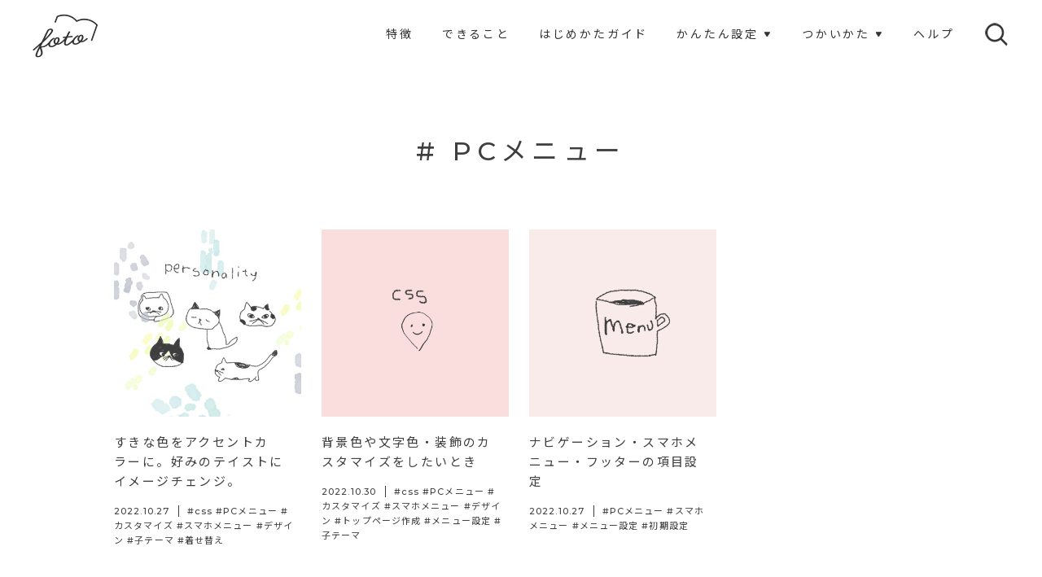

--- FILE ---
content_type: text/html; charset=UTF-8
request_url: https://foto-note.com/tag/pc-menu/
body_size: 10568
content:
<!DOCTYPE html>
<html lang="ja">
<head>
<meta charset="UTF-8">
<title>PCメニュー | WordPressテーマ「foto note」    | WordPressテーマ「foto note」</title>
<meta name="viewport" content="width=device-width,initial-scale=1.0,minimum-scale=1.0">
<meta http-equiv="X-UA-Compatible" content="IE=edge">

<!-- font -->
<link rel="preconnect" href="https://fonts.googleapis.com">
<link rel="preconnect" href="https://fonts.gstatic.com" crossorigin>
<link href="https://fonts.googleapis.com/css2?family=Montserrat:wght@500&family=Noto+Sans+JP&display=swap" rel="stylesheet"> 


<!-- common assets files -->
<link href="https://foto-note.com/wp-content/themes/foto-note/assets/css/normalize.css" rel="stylesheet">
<link href="https://foto-note.com/wp-content/themes/foto-note/assets/css/common.css?d=20260120162436" rel="stylesheet">


		<!-- All in One SEO 4.8.5 - aioseo.com -->
	<meta name="robots" content="max-image-preview:large" />
	<meta name="google-site-verification" content="YK00nMcsuOfPCmzWdWEsYaeYj1IlEcIaxXBgbDm_42k" />
	<link rel="canonical" href="https://foto-note.com/tag/pc-menu/" />
	<meta name="generator" content="All in One SEO (AIOSEO) 4.8.5" />

		<!-- Google tag (gtag.js) -->
<script async src="https://www.googletagmanager.com/gtag/js?id=G-3SWED3S9DX"></script>
<script>
  window.dataLayer = window.dataLayer || [];
  function gtag(){dataLayer.push(arguments);}
  gtag('js', new Date());

  gtag('config', 'UA-76437731-3');
  gtag('config', 'G-3SWED3S9DX');
</script>
		<script type="application/ld+json" class="aioseo-schema">
			{"@context":"https:\/\/schema.org","@graph":[{"@type":"BreadcrumbList","@id":"https:\/\/foto-note.com\/tag\/pc-menu\/#breadcrumblist","itemListElement":[{"@type":"ListItem","@id":"https:\/\/foto-note.com#listItem","position":1,"name":"\u30db\u30fc\u30e0","item":"https:\/\/foto-note.com","nextItem":{"@type":"ListItem","@id":"https:\/\/foto-note.com\/tag\/pc-menu\/#listItem","name":"PC\u30e1\u30cb\u30e5\u30fc"}},{"@type":"ListItem","@id":"https:\/\/foto-note.com\/tag\/pc-menu\/#listItem","position":2,"name":"PC\u30e1\u30cb\u30e5\u30fc","previousItem":{"@type":"ListItem","@id":"https:\/\/foto-note.com#listItem","name":"\u30db\u30fc\u30e0"}}]},{"@type":"CollectionPage","@id":"https:\/\/foto-note.com\/tag\/pc-menu\/#collectionpage","url":"https:\/\/foto-note.com\/tag\/pc-menu\/","name":"PC\u30e1\u30cb\u30e5\u30fc | WordPress\u30c6\u30fc\u30de\u300cfoto note\u300d","inLanguage":"ja","isPartOf":{"@id":"https:\/\/foto-note.com\/#website"},"breadcrumb":{"@id":"https:\/\/foto-note.com\/tag\/pc-menu\/#breadcrumblist"}},{"@type":"WebSite","@id":"https:\/\/foto-note.com\/#website","url":"https:\/\/foto-note.com\/","name":"WordPress\u30c6\u30fc\u30de\u300cfoto note\u300d","description":"\u5199\u771f\u3084\u30a4\u30e9\u30b9\u30c8\u304c\u4e3b\u5f79\u3002\u30b7\u30f3\u30d7\u30eb\u3001\u308f\u304b\u308a\u3084\u3059\u3044\u3001\u3061\u3087\u3046\u3069\u3044\u3044\u30d6\u30ed\u30b0\u306e\u30c6\u30f3\u30d7\u30ec\u30fc\u30c8\u3067\u3059\u3002","inLanguage":"ja","publisher":{"@id":"https:\/\/foto-note.com\/#person"}}]}
		</script>
		<!-- All in One SEO -->

<link rel='dns-prefetch' href='//code.jQuery.com' />
<style id='wp-img-auto-sizes-contain-inline-css' type='text/css'>
img:is([sizes=auto i],[sizes^="auto," i]){contain-intrinsic-size:3000px 1500px}
/*# sourceURL=wp-img-auto-sizes-contain-inline-css */
</style>
<style id='wp-block-library-inline-css' type='text/css'>
:root{--wp-block-synced-color:#7a00df;--wp-block-synced-color--rgb:122,0,223;--wp-bound-block-color:var(--wp-block-synced-color);--wp-editor-canvas-background:#ddd;--wp-admin-theme-color:#007cba;--wp-admin-theme-color--rgb:0,124,186;--wp-admin-theme-color-darker-10:#006ba1;--wp-admin-theme-color-darker-10--rgb:0,107,160.5;--wp-admin-theme-color-darker-20:#005a87;--wp-admin-theme-color-darker-20--rgb:0,90,135;--wp-admin-border-width-focus:2px}@media (min-resolution:192dpi){:root{--wp-admin-border-width-focus:1.5px}}.wp-element-button{cursor:pointer}:root .has-very-light-gray-background-color{background-color:#eee}:root .has-very-dark-gray-background-color{background-color:#313131}:root .has-very-light-gray-color{color:#eee}:root .has-very-dark-gray-color{color:#313131}:root .has-vivid-green-cyan-to-vivid-cyan-blue-gradient-background{background:linear-gradient(135deg,#00d084,#0693e3)}:root .has-purple-crush-gradient-background{background:linear-gradient(135deg,#34e2e4,#4721fb 50%,#ab1dfe)}:root .has-hazy-dawn-gradient-background{background:linear-gradient(135deg,#faaca8,#dad0ec)}:root .has-subdued-olive-gradient-background{background:linear-gradient(135deg,#fafae1,#67a671)}:root .has-atomic-cream-gradient-background{background:linear-gradient(135deg,#fdd79a,#004a59)}:root .has-nightshade-gradient-background{background:linear-gradient(135deg,#330968,#31cdcf)}:root .has-midnight-gradient-background{background:linear-gradient(135deg,#020381,#2874fc)}:root{--wp--preset--font-size--normal:16px;--wp--preset--font-size--huge:42px}.has-regular-font-size{font-size:1em}.has-larger-font-size{font-size:2.625em}.has-normal-font-size{font-size:var(--wp--preset--font-size--normal)}.has-huge-font-size{font-size:var(--wp--preset--font-size--huge)}.has-text-align-center{text-align:center}.has-text-align-left{text-align:left}.has-text-align-right{text-align:right}.has-fit-text{white-space:nowrap!important}#end-resizable-editor-section{display:none}.aligncenter{clear:both}.items-justified-left{justify-content:flex-start}.items-justified-center{justify-content:center}.items-justified-right{justify-content:flex-end}.items-justified-space-between{justify-content:space-between}.screen-reader-text{border:0;clip-path:inset(50%);height:1px;margin:-1px;overflow:hidden;padding:0;position:absolute;width:1px;word-wrap:normal!important}.screen-reader-text:focus{background-color:#ddd;clip-path:none;color:#444;display:block;font-size:1em;height:auto;left:5px;line-height:normal;padding:15px 23px 14px;text-decoration:none;top:5px;width:auto;z-index:100000}html :where(.has-border-color){border-style:solid}html :where([style*=border-top-color]){border-top-style:solid}html :where([style*=border-right-color]){border-right-style:solid}html :where([style*=border-bottom-color]){border-bottom-style:solid}html :where([style*=border-left-color]){border-left-style:solid}html :where([style*=border-width]){border-style:solid}html :where([style*=border-top-width]){border-top-style:solid}html :where([style*=border-right-width]){border-right-style:solid}html :where([style*=border-bottom-width]){border-bottom-style:solid}html :where([style*=border-left-width]){border-left-style:solid}html :where(img[class*=wp-image-]){height:auto;max-width:100%}:where(figure){margin:0 0 1em}html :where(.is-position-sticky){--wp-admin--admin-bar--position-offset:var(--wp-admin--admin-bar--height,0px)}@media screen and (max-width:600px){html :where(.is-position-sticky){--wp-admin--admin-bar--position-offset:0px}}

/*# sourceURL=wp-block-library-inline-css */
</style><style id='global-styles-inline-css' type='text/css'>
:root{--wp--preset--aspect-ratio--square: 1;--wp--preset--aspect-ratio--4-3: 4/3;--wp--preset--aspect-ratio--3-4: 3/4;--wp--preset--aspect-ratio--3-2: 3/2;--wp--preset--aspect-ratio--2-3: 2/3;--wp--preset--aspect-ratio--16-9: 16/9;--wp--preset--aspect-ratio--9-16: 9/16;--wp--preset--color--black: #000000;--wp--preset--color--cyan-bluish-gray: #abb8c3;--wp--preset--color--white: #ffffff;--wp--preset--color--pale-pink: #f78da7;--wp--preset--color--vivid-red: #cf2e2e;--wp--preset--color--luminous-vivid-orange: #ff6900;--wp--preset--color--luminous-vivid-amber: #fcb900;--wp--preset--color--light-green-cyan: #7bdcb5;--wp--preset--color--vivid-green-cyan: #00d084;--wp--preset--color--pale-cyan-blue: #8ed1fc;--wp--preset--color--vivid-cyan-blue: #0693e3;--wp--preset--color--vivid-purple: #9b51e0;--wp--preset--gradient--vivid-cyan-blue-to-vivid-purple: linear-gradient(135deg,rgb(6,147,227) 0%,rgb(155,81,224) 100%);--wp--preset--gradient--light-green-cyan-to-vivid-green-cyan: linear-gradient(135deg,rgb(122,220,180) 0%,rgb(0,208,130) 100%);--wp--preset--gradient--luminous-vivid-amber-to-luminous-vivid-orange: linear-gradient(135deg,rgb(252,185,0) 0%,rgb(255,105,0) 100%);--wp--preset--gradient--luminous-vivid-orange-to-vivid-red: linear-gradient(135deg,rgb(255,105,0) 0%,rgb(207,46,46) 100%);--wp--preset--gradient--very-light-gray-to-cyan-bluish-gray: linear-gradient(135deg,rgb(238,238,238) 0%,rgb(169,184,195) 100%);--wp--preset--gradient--cool-to-warm-spectrum: linear-gradient(135deg,rgb(74,234,220) 0%,rgb(151,120,209) 20%,rgb(207,42,186) 40%,rgb(238,44,130) 60%,rgb(251,105,98) 80%,rgb(254,248,76) 100%);--wp--preset--gradient--blush-light-purple: linear-gradient(135deg,rgb(255,206,236) 0%,rgb(152,150,240) 100%);--wp--preset--gradient--blush-bordeaux: linear-gradient(135deg,rgb(254,205,165) 0%,rgb(254,45,45) 50%,rgb(107,0,62) 100%);--wp--preset--gradient--luminous-dusk: linear-gradient(135deg,rgb(255,203,112) 0%,rgb(199,81,192) 50%,rgb(65,88,208) 100%);--wp--preset--gradient--pale-ocean: linear-gradient(135deg,rgb(255,245,203) 0%,rgb(182,227,212) 50%,rgb(51,167,181) 100%);--wp--preset--gradient--electric-grass: linear-gradient(135deg,rgb(202,248,128) 0%,rgb(113,206,126) 100%);--wp--preset--gradient--midnight: linear-gradient(135deg,rgb(2,3,129) 0%,rgb(40,116,252) 100%);--wp--preset--font-size--small: 13px;--wp--preset--font-size--medium: 20px;--wp--preset--font-size--large: 36px;--wp--preset--font-size--x-large: 42px;--wp--preset--spacing--20: 0.44rem;--wp--preset--spacing--30: 0.67rem;--wp--preset--spacing--40: 1rem;--wp--preset--spacing--50: 1.5rem;--wp--preset--spacing--60: 2.25rem;--wp--preset--spacing--70: 3.38rem;--wp--preset--spacing--80: 5.06rem;--wp--preset--shadow--natural: 6px 6px 9px rgba(0, 0, 0, 0.2);--wp--preset--shadow--deep: 12px 12px 50px rgba(0, 0, 0, 0.4);--wp--preset--shadow--sharp: 6px 6px 0px rgba(0, 0, 0, 0.2);--wp--preset--shadow--outlined: 6px 6px 0px -3px rgb(255, 255, 255), 6px 6px rgb(0, 0, 0);--wp--preset--shadow--crisp: 6px 6px 0px rgb(0, 0, 0);}:where(.is-layout-flex){gap: 0.5em;}:where(.is-layout-grid){gap: 0.5em;}body .is-layout-flex{display: flex;}.is-layout-flex{flex-wrap: wrap;align-items: center;}.is-layout-flex > :is(*, div){margin: 0;}body .is-layout-grid{display: grid;}.is-layout-grid > :is(*, div){margin: 0;}:where(.wp-block-columns.is-layout-flex){gap: 2em;}:where(.wp-block-columns.is-layout-grid){gap: 2em;}:where(.wp-block-post-template.is-layout-flex){gap: 1.25em;}:where(.wp-block-post-template.is-layout-grid){gap: 1.25em;}.has-black-color{color: var(--wp--preset--color--black) !important;}.has-cyan-bluish-gray-color{color: var(--wp--preset--color--cyan-bluish-gray) !important;}.has-white-color{color: var(--wp--preset--color--white) !important;}.has-pale-pink-color{color: var(--wp--preset--color--pale-pink) !important;}.has-vivid-red-color{color: var(--wp--preset--color--vivid-red) !important;}.has-luminous-vivid-orange-color{color: var(--wp--preset--color--luminous-vivid-orange) !important;}.has-luminous-vivid-amber-color{color: var(--wp--preset--color--luminous-vivid-amber) !important;}.has-light-green-cyan-color{color: var(--wp--preset--color--light-green-cyan) !important;}.has-vivid-green-cyan-color{color: var(--wp--preset--color--vivid-green-cyan) !important;}.has-pale-cyan-blue-color{color: var(--wp--preset--color--pale-cyan-blue) !important;}.has-vivid-cyan-blue-color{color: var(--wp--preset--color--vivid-cyan-blue) !important;}.has-vivid-purple-color{color: var(--wp--preset--color--vivid-purple) !important;}.has-black-background-color{background-color: var(--wp--preset--color--black) !important;}.has-cyan-bluish-gray-background-color{background-color: var(--wp--preset--color--cyan-bluish-gray) !important;}.has-white-background-color{background-color: var(--wp--preset--color--white) !important;}.has-pale-pink-background-color{background-color: var(--wp--preset--color--pale-pink) !important;}.has-vivid-red-background-color{background-color: var(--wp--preset--color--vivid-red) !important;}.has-luminous-vivid-orange-background-color{background-color: var(--wp--preset--color--luminous-vivid-orange) !important;}.has-luminous-vivid-amber-background-color{background-color: var(--wp--preset--color--luminous-vivid-amber) !important;}.has-light-green-cyan-background-color{background-color: var(--wp--preset--color--light-green-cyan) !important;}.has-vivid-green-cyan-background-color{background-color: var(--wp--preset--color--vivid-green-cyan) !important;}.has-pale-cyan-blue-background-color{background-color: var(--wp--preset--color--pale-cyan-blue) !important;}.has-vivid-cyan-blue-background-color{background-color: var(--wp--preset--color--vivid-cyan-blue) !important;}.has-vivid-purple-background-color{background-color: var(--wp--preset--color--vivid-purple) !important;}.has-black-border-color{border-color: var(--wp--preset--color--black) !important;}.has-cyan-bluish-gray-border-color{border-color: var(--wp--preset--color--cyan-bluish-gray) !important;}.has-white-border-color{border-color: var(--wp--preset--color--white) !important;}.has-pale-pink-border-color{border-color: var(--wp--preset--color--pale-pink) !important;}.has-vivid-red-border-color{border-color: var(--wp--preset--color--vivid-red) !important;}.has-luminous-vivid-orange-border-color{border-color: var(--wp--preset--color--luminous-vivid-orange) !important;}.has-luminous-vivid-amber-border-color{border-color: var(--wp--preset--color--luminous-vivid-amber) !important;}.has-light-green-cyan-border-color{border-color: var(--wp--preset--color--light-green-cyan) !important;}.has-vivid-green-cyan-border-color{border-color: var(--wp--preset--color--vivid-green-cyan) !important;}.has-pale-cyan-blue-border-color{border-color: var(--wp--preset--color--pale-cyan-blue) !important;}.has-vivid-cyan-blue-border-color{border-color: var(--wp--preset--color--vivid-cyan-blue) !important;}.has-vivid-purple-border-color{border-color: var(--wp--preset--color--vivid-purple) !important;}.has-vivid-cyan-blue-to-vivid-purple-gradient-background{background: var(--wp--preset--gradient--vivid-cyan-blue-to-vivid-purple) !important;}.has-light-green-cyan-to-vivid-green-cyan-gradient-background{background: var(--wp--preset--gradient--light-green-cyan-to-vivid-green-cyan) !important;}.has-luminous-vivid-amber-to-luminous-vivid-orange-gradient-background{background: var(--wp--preset--gradient--luminous-vivid-amber-to-luminous-vivid-orange) !important;}.has-luminous-vivid-orange-to-vivid-red-gradient-background{background: var(--wp--preset--gradient--luminous-vivid-orange-to-vivid-red) !important;}.has-very-light-gray-to-cyan-bluish-gray-gradient-background{background: var(--wp--preset--gradient--very-light-gray-to-cyan-bluish-gray) !important;}.has-cool-to-warm-spectrum-gradient-background{background: var(--wp--preset--gradient--cool-to-warm-spectrum) !important;}.has-blush-light-purple-gradient-background{background: var(--wp--preset--gradient--blush-light-purple) !important;}.has-blush-bordeaux-gradient-background{background: var(--wp--preset--gradient--blush-bordeaux) !important;}.has-luminous-dusk-gradient-background{background: var(--wp--preset--gradient--luminous-dusk) !important;}.has-pale-ocean-gradient-background{background: var(--wp--preset--gradient--pale-ocean) !important;}.has-electric-grass-gradient-background{background: var(--wp--preset--gradient--electric-grass) !important;}.has-midnight-gradient-background{background: var(--wp--preset--gradient--midnight) !important;}.has-small-font-size{font-size: var(--wp--preset--font-size--small) !important;}.has-medium-font-size{font-size: var(--wp--preset--font-size--medium) !important;}.has-large-font-size{font-size: var(--wp--preset--font-size--large) !important;}.has-x-large-font-size{font-size: var(--wp--preset--font-size--x-large) !important;}
/*# sourceURL=global-styles-inline-css */
</style>

<link rel='stylesheet' id='parent-style-css' href='https://foto-note.com/wp-content/themes/foto-note/style.css?ver=6.9' type='text/css' media='all' />
<link rel='stylesheet' id='style-css' href='https://foto-note.com/wp-content/themes/foto-note-child/style.css?ver=6.9' type='text/css' media='all' />
<link rel='stylesheet' id='fancybox-css' href='https://foto-note.com/wp-content/plugins/easy-fancybox/fancybox/1.5.4/jquery.fancybox.min.css?ver=6.9' type='text/css' media='screen' />
<link rel='stylesheet' id='hcb-style-css' href='https://foto-note.com/wp-content/plugins/highlighting-code-block/build/css/hcb--light.css?ver=2.0.1' type='text/css' media='all' />
<style id='hcb-style-inline-css' type='text/css'>
:root{--hcb--fz--base: 14px}:root{--hcb--fz--mobile: 13px}:root{--hcb--ff:Menlo, Consolas, "Hiragino Kaku Gothic ProN", "Hiragino Sans", Meiryo, sans-serif;}
/*# sourceURL=hcb-style-inline-css */
</style>
<script type="text/javascript" src="//code.jQuery.com/jQuery-3.5.1.min.js?ver=6.9" id="jQuery_cdn-js"></script>
<script type="text/javascript" src="https://foto-note.com/wp-includes/js/jquery/jquery.min.js?ver=3.7.1" id="jquery-core-js"></script>
<script type="text/javascript" src="https://foto-note.com/wp-includes/js/jquery/jquery-migrate.min.js?ver=3.4.1" id="jquery-migrate-js"></script>
<link rel="https://api.w.org/" href="https://foto-note.com/wp-json/" /><link rel="alternate" title="JSON" type="application/json" href="https://foto-note.com/wp-json/wp/v2/tags/22" /><link rel="icon" href="https://foto-note.com/wp-content/uploads/2022/11/cropped-logo-white-32x32.jpg" sizes="32x32" />
<link rel="icon" href="https://foto-note.com/wp-content/uploads/2022/11/cropped-logo-white-192x192.jpg" sizes="192x192" />
<link rel="apple-touch-icon" href="https://foto-note.com/wp-content/uploads/2022/11/cropped-logo-white-180x180.jpg" />
<meta name="msapplication-TileImage" content="https://foto-note.com/wp-content/uploads/2022/11/cropped-logo-white-270x270.jpg" />
</head>
<body id="pagetop" class="unit_color">
<!-- LOADING ANIMATION -->
<div id="is-loading">
	<div id="loading">
		 
				<img src="https://foto-note.com/wp-content/themes/foto-note/assets/img/common/loading.png" alt="loading" />
			</div>
</div>
<!-- HEADER -->
<header>
    <!-- PC HEADER -->
    <div class="global-pc-header header-pc">

        <!-- PC LOGO -->
        <div class="global-pc-header_logo">
            <h1>
             
             
            <a href="https://foto-note.com">
            <img src="https://foto-note.com/wp-content/uploads/2022/11/logo-fotonote-header-2.png" alt="WordPressテーマ「foto note」" height="60"></a>

                        </h1>
        </div>

        <!-- PC NAVI -->
        <div class="global-pc-header_nav">
            <nav>
            <div class="menu-pc-header-container"><ul id="menu-pc-header" class="menu"><li id="menu-item-412" class="menu-item menu-item-type-post_type menu-item-object-page menu-item-412"><a href="https://foto-note.com/about-foto-note/">特徴</a></li>
<li id="menu-item-411" class="menu-item menu-item-type-post_type menu-item-object-page menu-item-411"><a href="https://foto-note.com/function/">できること</a></li>
<li id="menu-item-1473" class="menu-item menu-item-type-post_type menu-item-object-page menu-item-1473"><a href="https://foto-note.com/setup-guide/">はじめかたガイド</a></li>
<li id="menu-item-296" class="menu-item menu-item-type-custom menu-item-object-custom menu-item-has-children menu-item-296"><a>かんたん設定</a>
<ul class="sub-menu">
	<li id="menu-item-312" class="menu-item menu-item-type-taxonomy menu-item-object-category menu-item-312"><a href="https://foto-note.com/category/setting-method/">View All</a></li>
	<li id="menu-item-298" class="menu-item menu-item-type-taxonomy menu-item-object-category menu-item-298"><a href="https://foto-note.com/category/setting-method/basic-setting/">基本設定</a></li>
	<li id="menu-item-297" class="menu-item menu-item-type-taxonomy menu-item-object-category menu-item-297"><a href="https://foto-note.com/category/setting-method/customization/">カスタマイズ</a></li>
	<li id="menu-item-2307" class="menu-item menu-item-type-post_type menu-item-object-page menu-item-2307"><a href="https://foto-note.com/theme-dress-up/">着せ替えcollection</a></li>
</ul>
</li>
<li id="menu-item-293" class="menu-item menu-item-type-custom menu-item-object-custom menu-item-has-children menu-item-293"><a>つかいかた</a>
<ul class="sub-menu">
	<li id="menu-item-313" class="menu-item menu-item-type-taxonomy menu-item-object-category menu-item-313"><a href="https://foto-note.com/category/operation/">View All</a></li>
	<li id="menu-item-295" class="menu-item menu-item-type-taxonomy menu-item-object-category menu-item-295"><a href="https://foto-note.com/category/operation/layout/">ページテンプレート</a></li>
	<li id="menu-item-294" class="menu-item menu-item-type-taxonomy menu-item-object-category menu-item-294"><a href="https://foto-note.com/category/operation/generate-page/">ページ作成</a></li>
	<li id="menu-item-632" class="menu-item menu-item-type-taxonomy menu-item-object-category menu-item-632"><a href="https://foto-note.com/category/operation/tips/">TIPS</a></li>
</ul>
</li>
<li id="menu-item-576" class="menu-item menu-item-type-taxonomy menu-item-object-category menu-item-576"><a href="https://foto-note.com/category/help/">ヘルプ</a></li>
</ul></div>            </nav>
        </div>
        <!-- // PC NAVI -->

        <!-- PC SERACH BUTTON -->
		<div class="global-pc-header_search-button" id="search-toggle"></div>
        <!-- // PC SERACH BUTTON -->

        <!-- PC SEARCH CONTENTS -->
        <div class="global-pc-header_search search-toggle-list">
            <div class="global-pc-header_search-content unit_pc-search-menu">
                <div class="global-pc-header_search-content_inner global-pc-header_search-tags unit_hashtag">
                    <h3 class="global-pc-header_search-title unit_pc-search-menu_title">SEARCH</h3>
                    <div class="search-keyword">
                        <form method="get" action="https://foto-note.com">
                            <input type="text" name="s" id="s" class="search-keyword_input-area" placeholder="キーワードで検索">
                            <button type="submit" class="search-keyword_submit">
                                <img src="https://foto-note.com/wp-content/themes/foto-note/assets/img/common/pc-search-open.png" alt="">
                            </button>
                        </form>
                    </div>
                    <h3 class="global-pc-header_search-title unit_pc-search-menu_title">TAGS</h3>
                    <ul>
                    <li><a href="https://foto-note.com/tag/css/"> #css</a></li><li><a href="https://foto-note.com/tag/ogp-image/"> #OGP画像</a></li><li><a href="https://foto-note.com/tag/pc-menu/"> #PCメニュー</a></li><li><a href="https://foto-note.com/tag/seo/"> #SEO対策</a></li><li><a href="https://foto-note.com/tag/webtips/"> #webtips</a></li><li><a href="https://foto-note.com/tag/wp/"> #WordPress</a></li><li><a href="https://foto-note.com/tag/youtube/"> #YouTube</a></li><li><a href="https://foto-note.com/tag/eye-catch-image/"> #アイキャッチ画像</a></li><li><a href="https://foto-note.com/tag/widjet/"> #ウィジェット</a></li><li><a href="https://foto-note.com/tag/web-site-customization/"> #カスタマイズ</a></li><li><a href="https://foto-note.com/tag/components/"> #コンポーネント集</a></li><li><a href="https://foto-note.com/tag/side-bar/"> #サイドバー</a></li><li><a href="https://foto-note.com/tag/thumb-img/"> #サムネイル</a></li><li><a href="https://foto-note.com/tag/code-sample/"> #サンプルコード</a></li><li><a href="https://foto-note.com/tag/sp-menu/"> #スマホメニュー</a></li><li><a href="https://foto-note.com/tag/security-of-website/"> #セキュリティ</a></li><li><a href="https://foto-note.com/tag/web-design/"> #デザイン</a></li><li><a href="https://foto-note.com/tag/generate-top-page/"> #トップページ作成</a></li><li><a href="https://foto-note.com/tag/%e3%83%90%e3%83%83%e3%82%af%e3%82%a2%e3%83%83%e3%83%97/"> #バックアップ</a></li><li><a href="https://foto-note.com/tag/wp-plugin/"> #プラグイン</a></li><li><a href="https://foto-note.com/tag/page-layout/"> #ページレイアウト</a></li><li><a href="https://foto-note.com/tag/page-create/"> #ページ作成</a></li><li><a href="https://foto-note.com/tag/index-mainvisual/"> #メインビジュアル</a></li><li><a href="https://foto-note.com/tag/navigation-setting/"> #メニュー設定</a></li><li><a href="https://foto-note.com/tag/responsive/"> #レスポンシブ</a></li><li><a href="https://foto-note.com/tag/loading-image/"> #ローディングアニメーション</a></li><li><a href="https://foto-note.com/tag/photography/"> #写真</a></li><li><a href="https://foto-note.com/tag/foto-note-setup/"> #初期設定</a></li><li><a href="https://foto-note.com/tag/develop-diary/"> #制作日記</a></li><li><a href="https://foto-note.com/tag/video-embed/"> #動画埋め込み</a></li><li><a href="https://foto-note.com/tag/helpme/"> #困ったとき</a></li><li><a href="https://foto-note.com/tag/child-theme/"> #子テーマ</a></li><li><a href="https://foto-note.com/tag/mediaquery/"> #画像切り替え</a></li><li><a href="https://foto-note.com/tag/dressing-up/"> #着せ替え</a></li><li><a href="https://foto-note.com/tag/control-panel/"> #管理画面</a></li><li><a href="https://foto-note.com/tag/page-speed/"> #表示速度改善</a></li><li><a href="https://foto-note.com/tag/write-an-article/"> #記事を書くとき</a></li><li><a href="https://foto-note.com/tag/sell-articles/"> #記事販売</a></li>                    </ul>
                </div>
            </div>
        </div>
        <!-- // PC SEARCH CONTENTS -->

    </div>
    <!-- // PC HEADER -->
    
    <!-- SP HEADER -->
    <div class="global-sp-header header-sp">
		<div class="global-sp-header_logo">
             
             
            <a href="https://foto-note.com">
            <img src="https://foto-note.com/wp-content/uploads/2022/11/logo-fotonote-header-2.png" alt="WordPressテーマ「foto note」" height="60"></a>

            		</div>
		<!-- SP MENU BUTTON -->
		<div class="global-sp-header_button">
			<a class="menu-trigger" href="javascript:void(0)">
				<span></span>
				<span></span>
				<span></span>
			</a>
		</div>
		<!-- // SP MENU BUTTON -->
        <!-- SP MENU NAVI -->
		<nav class="global-sp-header_nav unit_sp-menu">
			<ul class="list">
                <div class="menu-sp-header-container"><ul id="menu-sp-header" class="menu"><li id="menu-item-1299" class="menu-item menu-item-type-custom menu-item-object-custom menu-item-home menu-item-1299"><a href="https://foto-note.com/">home</a></li>
<li id="menu-item-410" class="menu-item menu-item-type-post_type menu-item-object-page menu-item-410"><a href="https://foto-note.com/about-foto-note/">foto note の特徴</a></li>
<li id="menu-item-409" class="menu-item menu-item-type-post_type menu-item-object-page menu-item-409"><a href="https://foto-note.com/function/">できること</a></li>
<li id="menu-item-1474" class="menu-item menu-item-type-post_type menu-item-object-page menu-item-1474"><a href="https://foto-note.com/setup-guide/">はじめかたガイド</a></li>
<li id="menu-item-2306" class="menu-item menu-item-type-post_type menu-item-object-page menu-item-2306"><a href="https://foto-note.com/theme-dress-up/">着せ替えcollection</a></li>
<li id="menu-item-308" class="menu-item menu-item-type-custom menu-item-object-custom menu-item-has-children menu-item-308"><a>かんたん設定</a>
<ul class="sub-menu">
	<li id="menu-item-311" class="menu-item menu-item-type-taxonomy menu-item-object-category menu-item-311"><a href="https://foto-note.com/category/setting-method/">View All</a></li>
	<li id="menu-item-304" class="menu-item menu-item-type-taxonomy menu-item-object-category menu-item-304"><a href="https://foto-note.com/category/setting-method/basic-setting/">基本設定</a></li>
	<li id="menu-item-303" class="menu-item menu-item-type-taxonomy menu-item-object-category menu-item-303"><a href="https://foto-note.com/category/setting-method/customization/">カスタマイズ</a></li>
</ul>
</li>
<li id="menu-item-309" class="menu-item menu-item-type-custom menu-item-object-custom menu-item-has-children menu-item-309"><a>つかいかた</a>
<ul class="sub-menu">
	<li id="menu-item-310" class="menu-item menu-item-type-taxonomy menu-item-object-category menu-item-310"><a href="https://foto-note.com/category/operation/">View All</a></li>
	<li id="menu-item-306" class="menu-item menu-item-type-taxonomy menu-item-object-category menu-item-306"><a href="https://foto-note.com/category/operation/layout/">ページテンプレート</a></li>
	<li id="menu-item-305" class="menu-item menu-item-type-taxonomy menu-item-object-category menu-item-305"><a href="https://foto-note.com/category/operation/generate-page/">ページ作成</a></li>
	<li id="menu-item-633" class="menu-item menu-item-type-taxonomy menu-item-object-category menu-item-633"><a href="https://foto-note.com/category/operation/tips/">TIPS</a></li>
	<li id="menu-item-577" class="menu-item menu-item-type-taxonomy menu-item-object-category menu-item-577"><a href="https://foto-note.com/category/help/">ヘルプ</a></li>
</ul>
</li>
</ul></div>                <li class="item sp-search-area">
                    <div class="search-keyword">
                        <form method="get" action="https://foto-note.com">
                            <input type="text" name="s" id="s" class="search-keyword_input-area" placeholder="キーワードで検索">
                            <button type="submit" class="search-keyword_submit">
                                <img src="https://foto-note.com/wp-content/themes/foto-note/assets/img/common/pc-search-open.png" alt="">
                            </button>
                        </form>
                    </div>
                </li>
                <li class="item sp-tag-area"><a>TAGS</a>
                    <div class="sp-tag-lists unit_hashtag-sp">                
                        <a class="sp-tag-list" href="https://foto-note.com/tag/css/"># css</a><a class="sp-tag-list" href="https://foto-note.com/tag/ogp-image/"># OGP画像</a><a class="sp-tag-list" href="https://foto-note.com/tag/pc-menu/"># PCメニュー</a><a class="sp-tag-list" href="https://foto-note.com/tag/seo/"># SEO対策</a><a class="sp-tag-list" href="https://foto-note.com/tag/webtips/"># webtips</a><a class="sp-tag-list" href="https://foto-note.com/tag/wp/"># WordPress</a><a class="sp-tag-list" href="https://foto-note.com/tag/youtube/"># YouTube</a><a class="sp-tag-list" href="https://foto-note.com/tag/eye-catch-image/"># アイキャッチ画像</a><a class="sp-tag-list" href="https://foto-note.com/tag/widjet/"># ウィジェット</a><a class="sp-tag-list" href="https://foto-note.com/tag/web-site-customization/"># カスタマイズ</a><a class="sp-tag-list" href="https://foto-note.com/tag/components/"># コンポーネント集</a><a class="sp-tag-list" href="https://foto-note.com/tag/side-bar/"># サイドバー</a><a class="sp-tag-list" href="https://foto-note.com/tag/thumb-img/"># サムネイル</a><a class="sp-tag-list" href="https://foto-note.com/tag/code-sample/"># サンプルコード</a><a class="sp-tag-list" href="https://foto-note.com/tag/sp-menu/"># スマホメニュー</a><a class="sp-tag-list" href="https://foto-note.com/tag/security-of-website/"># セキュリティ</a><a class="sp-tag-list" href="https://foto-note.com/tag/web-design/"># デザイン</a><a class="sp-tag-list" href="https://foto-note.com/tag/generate-top-page/"># トップページ作成</a><a class="sp-tag-list" href="https://foto-note.com/tag/%e3%83%90%e3%83%83%e3%82%af%e3%82%a2%e3%83%83%e3%83%97/"># バックアップ</a><a class="sp-tag-list" href="https://foto-note.com/tag/wp-plugin/"># プラグイン</a><a class="sp-tag-list" href="https://foto-note.com/tag/page-layout/"># ページレイアウト</a><a class="sp-tag-list" href="https://foto-note.com/tag/page-create/"># ページ作成</a><a class="sp-tag-list" href="https://foto-note.com/tag/index-mainvisual/"># メインビジュアル</a><a class="sp-tag-list" href="https://foto-note.com/tag/navigation-setting/"># メニュー設定</a><a class="sp-tag-list" href="https://foto-note.com/tag/responsive/"># レスポンシブ</a><a class="sp-tag-list" href="https://foto-note.com/tag/loading-image/"># ローディングアニメーション</a><a class="sp-tag-list" href="https://foto-note.com/tag/photography/"># 写真</a><a class="sp-tag-list" href="https://foto-note.com/tag/foto-note-setup/"># 初期設定</a><a class="sp-tag-list" href="https://foto-note.com/tag/develop-diary/"># 制作日記</a><a class="sp-tag-list" href="https://foto-note.com/tag/video-embed/"># 動画埋め込み</a><a class="sp-tag-list" href="https://foto-note.com/tag/helpme/"># 困ったとき</a><a class="sp-tag-list" href="https://foto-note.com/tag/child-theme/"># 子テーマ</a><a class="sp-tag-list" href="https://foto-note.com/tag/mediaquery/"># 画像切り替え</a><a class="sp-tag-list" href="https://foto-note.com/tag/dressing-up/"># 着せ替え</a><a class="sp-tag-list" href="https://foto-note.com/tag/control-panel/"># 管理画面</a><a class="sp-tag-list" href="https://foto-note.com/tag/page-speed/"># 表示速度改善</a><a class="sp-tag-list" href="https://foto-note.com/tag/write-an-article/"># 記事を書くとき</a><a class="sp-tag-list" href="https://foto-note.com/tag/sell-articles/"># 記事販売</a>                    </div> 
				</li>
            </ul>
        </nav>
        <!-- // SP MENU NAVI -->
	</div>
    <!-- // SP HEADER -->
</header>
<!-- // HEADER --><!-- SNS BUTTON -->
<div class="flow-navi__wrapper is_flow">
	<div class="flow-navi">
		<ul>
			<li>
				<a class="flow-navi__anchor is-icon--facebook is-flownavi-detail--content" href="http://www.facebook.com/share.php?u=https://foto-note.com/tag/pc-menu/&t=https://foto-note.com>" target="_blank"><img src="https://foto-note.com/wp-content/themes/foto-note/assets/img/common/ico-share-fb.png" alt="*"></a>
			</li>
			<li>
				<a class="flow-navi__anchor is-icon--twitter is-flownavi-detail--content" href="http://twitter.com/share?url=https://foto-note.com/tag/pc-menu/" target="_blank"><img src="https://foto-note.com/wp-content/themes/foto-note/assets/img/common/ico-share-tw.png" alt="*"></a>
			</li>
			<li>
				<a class="flow-navi__anchor is-icon--hatenabookmark is-flownavi-detail--content" href="http://b.hatena.ne.jp/add?mode=confirm&amp;url=https://foto-note.com/tag/pc-menu/" onclick="javascript:window.open(this.href, '', 'menubar=no,toolbar=no,resizable=yes,scrollbars=yes,height=400,width=510');return false;" target="_blank" rel="nofollow"><img src="https://foto-note.com/wp-content/themes/foto-note/assets/img/common/ico-share-hateb.png" alt="*"></a>
			</li>
			<li class="flow-navi__anchor">
				<a class="flow-navi__anchor is-icon--line is-flownavi-detail--content" href="http://line.me/R/msg/text/?[https://foto-note.com/tag/pc-menu/]"><img src="https://foto-note.com/wp-content/themes/foto-note/assets/img/common/ico-share-line.png" alt="*" target="_blank"></a>
			</li>
		</ul>
	</div>
</div>
<!-- SNS BUTTON --><!-- MAIN CONTENTS -->
<main class="global-main-content load-fade" id="loading__wrapper" role="main">

    <!-- POST -->
    <section class="post">
        <div class="ge-content fixed-header">
        <h1 class="ge-heading"># PCメニュー</h1>
            <div class="ge-list-4col index-post-list">
                <ul>
                                                            <li>
                        <!-- thumb -->
                        <div class="ge-list-4col_img"><a href="https://foto-note.com/setting-method/customization/site-image-change/">
                                                    <img width="640" height="400" src="https://foto-note.com/wp-content/uploads/2022/10/site-change.jpg" class="attachment-post-thumbnail size-post-thumbnail wp-post-image" alt="" decoding="async" fetchpriority="high" />                                                </a></div>
                        <!-- text -->
                        <div class="ge-list-4col_desc">
                            <h2 class="ge-list-4col_heading"><a href="https://foto-note.com/setting-method/customization/site-image-change/">すきな色をアクセントカラーに。好みのテイストにイメージチェンジ。</a></h2>
                            <div class="ge-list-4col_tags">
                                <time class="ge-list-4col_date" datetime="2022.10.27">2022.10.27</time>
                                <p class="ge-list-4col_tag">
                                #<a href="https://foto-note.com/tag/css/" rel="tag">css</a> #<a href="https://foto-note.com/tag/pc-menu/" rel="tag">PCメニュー</a> #<a href="https://foto-note.com/tag/web-site-customization/" rel="tag">カスタマイズ</a> #<a href="https://foto-note.com/tag/sp-menu/" rel="tag">スマホメニュー</a> #<a href="https://foto-note.com/tag/web-design/" rel="tag">デザイン</a> #<a href="https://foto-note.com/tag/child-theme/" rel="tag">子テーマ</a> #<a href="https://foto-note.com/tag/dressing-up/" rel="tag">着せ替え</a>                                </p>
                            </div>                          
                        </div>
                    </li>

                                        <li>
                        <!-- thumb -->
                        <div class="ge-list-4col_img"><a href="https://foto-note.com/setting-method/customization/css-customization/">
                                                    <img width="640" height="400" src="https://foto-note.com/wp-content/uploads/2022/10/css.jpg" class="attachment-post-thumbnail size-post-thumbnail wp-post-image" alt="" decoding="async" />                                                </a></div>
                        <!-- text -->
                        <div class="ge-list-4col_desc">
                            <h2 class="ge-list-4col_heading"><a href="https://foto-note.com/setting-method/customization/css-customization/">背景色や文字色・装飾のカスタマイズをしたいとき</a></h2>
                            <div class="ge-list-4col_tags">
                                <time class="ge-list-4col_date" datetime="2022.10.30">2022.10.30</time>
                                <p class="ge-list-4col_tag">
                                #<a href="https://foto-note.com/tag/css/" rel="tag">css</a> #<a href="https://foto-note.com/tag/pc-menu/" rel="tag">PCメニュー</a> #<a href="https://foto-note.com/tag/web-site-customization/" rel="tag">カスタマイズ</a> #<a href="https://foto-note.com/tag/sp-menu/" rel="tag">スマホメニュー</a> #<a href="https://foto-note.com/tag/web-design/" rel="tag">デザイン</a> #<a href="https://foto-note.com/tag/generate-top-page/" rel="tag">トップページ作成</a> #<a href="https://foto-note.com/tag/navigation-setting/" rel="tag">メニュー設定</a> #<a href="https://foto-note.com/tag/child-theme/" rel="tag">子テーマ</a>                                </p>
                            </div>                          
                        </div>
                    </li>

                                        <li>
                        <!-- thumb -->
                        <div class="ge-list-4col_img"><a href="https://foto-note.com/setting-method/basic-setting/add-menu-bar/">
                                                    <img width="640" height="400" src="https://foto-note.com/wp-content/uploads/2022/10/menu.jpg" class="attachment-post-thumbnail size-post-thumbnail wp-post-image" alt="" decoding="async" />                                                </a></div>
                        <!-- text -->
                        <div class="ge-list-4col_desc">
                            <h2 class="ge-list-4col_heading"><a href="https://foto-note.com/setting-method/basic-setting/add-menu-bar/">ナビゲーション・スマホメニュー・フッターの項目設定</a></h2>
                            <div class="ge-list-4col_tags">
                                <time class="ge-list-4col_date" datetime="2022.10.27">2022.10.27</time>
                                <p class="ge-list-4col_tag">
                                #<a href="https://foto-note.com/tag/pc-menu/" rel="tag">PCメニュー</a> #<a href="https://foto-note.com/tag/sp-menu/" rel="tag">スマホメニュー</a> #<a href="https://foto-note.com/tag/navigation-setting/" rel="tag">メニュー設定</a> #<a href="https://foto-note.com/tag/foto-note-setup/" rel="tag">初期設定</a>                                </p>
                            </div>                          
                        </div>
                    </li>

                    
                                        
                </ul>
            </div>
        </div>
       </div>
    </section>
    <!-- // POST -->

<!-- PAGENATION -->
<!-- // PAGENATION --><!-- BREADCRUMBS -->
<div class="breadcrumbs unit_breadcrumbs">
	<div class="breadcrumbs__box">
    <div id="breadcrumb"><ul><li><a href="https://foto-note.com"><span>TOP</span></a>   </li><li> <span>PCメニュー</span></li></ul></div>	</div>
</div>
<!-- // BREADCRUMBS -->
</main>
<!-- // MAIN CONTENTS -->

<!-- FOOTER -->
<footer class="global-footer bg_footer">
	<div class="global-footer_container">
		<div class="footer-navi co_footer">
			<div class="menu-footer-container"><ul id="menu-footer" class="menu"><li id="menu-item-1325" class="menu-item menu-item-type-custom menu-item-object-custom menu-item-home menu-item-1325"><a href="https://foto-note.com/">HOME</a></li>
<li id="menu-item-188" class="menu-item menu-item-type-post_type menu-item-object-page menu-item-188"><a href="https://foto-note.com/news-release/">リリースノート</a></li>
<li id="menu-item-588" class="menu-item menu-item-type-post_type menu-item-object-page menu-item-588"><a href="https://foto-note.com/terms/">ご利用規約</a></li>
<li id="menu-item-117" class="menu-item menu-item-type-post_type menu-item-object-page menu-item-privacy-policy menu-item-117"><a rel="privacy-policy" href="https://foto-note.com/privacy-policy/">PRIVACY</a></li>
<li id="menu-item-2529" class="menu-item menu-item-type-custom menu-item-object-custom menu-item-2529"><a href="https://utatane.works/contact">お問い合わせ</a></li>
</ul></div>		</div>
		<div class="global-footer-copyright co_footer">
			<p>&copy; 2026 WordPressテーマ「foto note」 ALL RIGHTS RESERVED. </p>
		</div>
	</div>
</footer>
<!-- // FOOTER --><script src="https://foto-note.com/wp-content/themes/foto-note/assets/js/loading.js"></script>
<script src="https://foto-note.com/wp-content/themes/foto-note/assets/js/common.js"></script>
<script type="speculationrules">
{"prefetch":[{"source":"document","where":{"and":[{"href_matches":"/*"},{"not":{"href_matches":["/wp-*.php","/wp-admin/*","/wp-content/uploads/*","/wp-content/*","/wp-content/plugins/*","/wp-content/themes/foto-note-child/*","/wp-content/themes/foto-note/*","/*\\?(.+)"]}},{"not":{"selector_matches":"a[rel~=\"nofollow\"]"}},{"not":{"selector_matches":".no-prefetch, .no-prefetch a"}}]},"eagerness":"conservative"}]}
</script>
<script type="text/javascript" src="https://foto-note.com/wp-content/plugins/easy-fancybox/vendor/purify.min.js?ver=6.9" id="fancybox-purify-js"></script>
<script type="text/javascript" id="jquery-fancybox-js-extra">
/* <![CDATA[ */
var efb_i18n = {"close":"Close","next":"Next","prev":"Previous","startSlideshow":"Start slideshow","toggleSize":"Toggle size"};
//# sourceURL=jquery-fancybox-js-extra
/* ]]> */
</script>
<script type="text/javascript" src="https://foto-note.com/wp-content/plugins/easy-fancybox/fancybox/1.5.4/jquery.fancybox.min.js?ver=6.9" id="jquery-fancybox-js"></script>
<script type="text/javascript" id="jquery-fancybox-js-after">
/* <![CDATA[ */
var fb_timeout, fb_opts={'autoScale':true,'showCloseButton':true,'margin':20,'pixelRatio':'false','centerOnScroll':false,'enableEscapeButton':true,'overlayShow':true,'hideOnOverlayClick':true,'minVpHeight':320,'disableCoreLightbox':'true','enableBlockControls':'true','fancybox_openBlockControls':'true' };
if(typeof easy_fancybox_handler==='undefined'){
var easy_fancybox_handler=function(){
jQuery([".nolightbox","a.wp-block-fileesc_html__button","a.pin-it-button","a[href*='pinterest.com\/pin\/create']","a[href*='facebook.com\/share']","a[href*='twitter.com\/share']"].join(',')).addClass('nofancybox');
jQuery('a.fancybox-close').on('click',function(e){e.preventDefault();jQuery.fancybox.close()});
/* IMG */
						var unlinkedImageBlocks=jQuery(".wp-block-image > img:not(.nofancybox,figure.nofancybox>img)");
						unlinkedImageBlocks.wrap(function() {
							var href = jQuery( this ).attr( "src" );
							return "<a href='" + href + "'></a>";
						});
var fb_IMG_select=jQuery('a[href*=".jpg" i]:not(.nofancybox,li.nofancybox>a,figure.nofancybox>a),area[href*=".jpg" i]:not(.nofancybox),a[href*=".png" i]:not(.nofancybox,li.nofancybox>a,figure.nofancybox>a),area[href*=".png" i]:not(.nofancybox),a[href*=".webp" i]:not(.nofancybox,li.nofancybox>a,figure.nofancybox>a),area[href*=".webp" i]:not(.nofancybox)');
fb_IMG_select.addClass('fancybox image');
var fb_IMG_sections=jQuery('.gallery,.wp-block-gallery,.tiled-gallery,.wp-block-jetpack-tiled-gallery,.ngg-galleryoverview,.ngg-imagebrowser,.nextgen_pro_blog_gallery,.nextgen_pro_film,.nextgen_pro_horizontal_filmstrip,.ngg-pro-masonry-wrapper,.ngg-pro-mosaic-container,.nextgen_pro_sidescroll,.nextgen_pro_slideshow,.nextgen_pro_thumbnail_grid,.tiled-gallery');
fb_IMG_sections.each(function(){jQuery(this).find(fb_IMG_select).attr('rel','gallery-'+fb_IMG_sections.index(this));});
jQuery('a.fancybox,area.fancybox,.fancybox>a').each(function(){jQuery(this).fancybox(jQuery.extend(true,{},fb_opts,{'transition':'elastic','transitionIn':'elastic','transitionOut':'elastic','opacity':false,'hideOnContentClick':false,'titleShow':true,'titlePosition':'over','titleFromAlt':true,'showNavArrows':true,'enableKeyboardNav':true,'cyclic':false,'mouseWheel':'false','changeFade':300}))});
};};
jQuery(easy_fancybox_handler);jQuery(document).on('post-load',easy_fancybox_handler);

//# sourceURL=jquery-fancybox-js-after
/* ]]> */
</script>
<script type="text/javascript" src="https://foto-note.com/wp-content/plugins/easy-fancybox/vendor/jquery.easing.min.js?ver=1.4.1" id="jquery-easing-js"></script>
<script type="text/javascript" src="https://foto-note.com/wp-content/plugins/highlighting-code-block/assets/js/prism.js?ver=2.0.1" id="hcb-prism-js"></script>
<script type="text/javascript" src="https://foto-note.com/wp-includes/js/clipboard.min.js?ver=2.0.11" id="clipboard-js"></script>
<script type="text/javascript" id="hcb-script-js-extra">
/* <![CDATA[ */
var hcbVars = {"showCopyBtn":"1","copyBtnLabel":"\u30b3\u30fc\u30c9\u3092\u30af\u30ea\u30c3\u30d7\u30dc\u30fc\u30c9\u306b\u30b3\u30d4\u30fc\u3059\u308b"};
//# sourceURL=hcb-script-js-extra
/* ]]> */
</script>
<script type="text/javascript" src="https://foto-note.com/wp-content/plugins/highlighting-code-block/build/js/hcb_script.js?ver=2.0.1" id="hcb-script-js"></script>
 
</body>
</html>

--- FILE ---
content_type: text/css
request_url: https://foto-note.com/wp-content/themes/foto-note/assets/css/normalize.css
body_size: 802
content:
@charset "utf-8";html{margin:0}body{margin:0;padding:0;-webkit-text-size-adjust:100%}h1,h2,h3,h4,h5,h6,p,table,pre,time{margin:0;padding:0}header,hgroup,main,nav,section,summary,article,aside,details,figcaption,figure,footer{margin:0;padding:0;border:0;font-size:100%;vertical-align:baseline}audio,canvas,progress,video{display:inline-block;vertical-align:baseline}audio:not([controls]){display:none;height:0}[hidden],template{display:none}ul,ol,dl{margin:0;padding:0;border:0;font-size:100%;vertical-align:baseline}li{list-style:none;margin:0;padding:0}table{border-collapse:collapse;border-spacing:0;margin:0;padding:0;border:0;font-size:100%}td,th{padding:0}a{background:transparent}a:active,a:hover,a:focus{outline:none}p,li,dt,dd,th,td,pre{-ms-line-break:strict;line-break:strict;-ms-word-break:break-strict;word-break:break-all}abbr[title]{border-bottom:1px dotted}b,strong{font-weight:700}small{font-size:80%}sub,sup{vertical-align:baseline}hr{-moz-box-sizing:content-box;box-sizing:content-box;height:0}img{border:0}svg:not(:root){overflow:hidden}figure{margin:0;padding:0}button,input,optgroup,select,textarea{color:inherit;font:inherit;margin:0;font-size:100%;border:none;outline:none}button{background-color:transparent;border:none;cursor:pointer;outline:none;padding:0;appearance:none}select{-webkit-appearance:none;-moz-appearance:none;appearance:none}select::-ms-expand{display:none}button,select{background-color:transparent;border:none;cursor:pointer;outline:none;padding:0;appearance:none}button,html input[type="button"],input[type="reset"],input[type="submit"]{-webkit-appearance:button;cursor:pointer;border:0;outline:0;background-color:transparent}button[disabled],html input[disabled]{cursor:default}button::-moz-focus-inner,input::-moz-focus-inner{border:0;padding:0}input{line-height:normal}input[type="checkbox"],input[type="radio"]{box-sizing:border-box;padding:0}input[type="number"]::-webkit-inner-spin-button,input[type="number"]::-webkit-outer-spin-button{height:auto}input[type="search"]{-webkit-appearance:textfield;-moz-box-sizing:content-box;-webkit-box-sizing:content-box;box-sizing:content-box}input[type="search"]::-webkit-search-cancel-button,input[type="search"]::-webkit-search-decoration{-webkit-appearance:none}fieldset{margin:0 2px;padding:.35em .625em .75em}legend{border:0;padding:0}optgroup{font-weight:700}

--- FILE ---
content_type: text/css
request_url: https://foto-note.com/wp-content/themes/foto-note/assets/css/common.css?d=20260120162436
body_size: 5858
content:
@charset "utf-8";*{word-wrap:break-word;background-repeat:no-repeat;overflow-wrap:break-word}html{scroll-behavior:smooth;font-family:'Montserrat','Noto Sans JP',Hiragino Sans,'ヒラギノ角ゴシック',Hiragino Kaku Gothic ProN,'ヒラギノ角ゴ ProN W3',-apple-system,BlinkMacSystemFont,"Helvetica Neue",Verdana,sans-serif;font-weight:400;font-size:62.5%}body{font-size:1.6rem;line-height:1.75;letter-spacing:.15em;overflow-wrap:break-word;word-break:normal}body,body a{color:#323232}body a,body a:hover,body a:visited{text-decoration:none}a{transition:.2s ease-in-out}a img{transition:.2s ease-in-out}a:hover img{opacity:.8;filter:alpha(opacity=80);-ms-filter:"alpha( opacity=80 )"}.svg-symbol{display:none}main{display:block}.load-fade{opacity:0;visibility:hidden;transition:all 4s}.load-fade.is-show{opacity:1;visibility:visible}#is-loading{display:block;position:fixed;width:100%;height:100%;top:0;left:0;background:#FFF;z-index:9998}#loading{display:none;position:fixed;top:50%;left:50%;width:200px;height:200px;text-align:center;color:#fff;margin-top:-100px;margin-left:-100px;z-index:9999}#loading img{width:200px}@media screen and (max-width:768px){#loading{width:160px;margin-top:-60px;margin-left:-70px}#loading img{width:160px}}.ge_spOnly{display:none}@media screen and (max-width:768px){.ge_pcOnly{display:none}.ge_spOnly{display:block}}.global-pc-header{position:fixed;top:0;left:0;z-index:9997;width:100%;height:90px;display:flex}.is-fixed{position:fixed;height:90px;background-color:rgba(255,255,255,.7);box-shadow:0 0 3px 0 #e3e3e3;top:0;left:0;z-index:99999;width:100%;-webkit-transition:all .4s ease 0s,background .6s ease .2s;transition:all .4s ease 0s,background .6s ease .2s;-webkit-overflow-scrolling:touch;overflow-scrolling:touch;overflow:hidden}.global-pc-header_logo{position:fixed;top:15px;left:40px;z-index:9997}.global-pc-header_logo img{height:60px;min-height:60px}.global-pc-header_nav{width:calc(100% - 180px);margin:auto;height:80px}.global-pc-header_nav ul{display:flex;justify-content:flex-end}.global-pc-header_nav li{font-size:1.4rem;font-weight:400;letter-spacing:.2em;padding:30px 1.25em}#menu-pc-header .sub-menu{display:none!important;position:fixed;top:75px;z-index:999999}#menu-pc-header .menu-item-has-children{position:relative}#menu-pc-header .menu-item-has-children::after{content:"";background-image:url(../img/common/menu-arrow.png);background-repeat:no-repeat;width:18px;height:18px;padding-right:18px}#menu-pc-header .menu-item-has-children:hover{cursor:pointer}#menu-pc-header .menu-item-has-children:hover .sub-menu{display:block!important}#menu-pc-header .menu-item-has-children:hover{cursor:pointer}#menu-pc-header .sub-menu a{display:inline-block;width:100%;height:100%}#menu-pc-header .sub-menu ul{visibility:visible;display:block}#menu-pc-header .sub-menu li{background:#efefef;height:48px;line-height:48px;margin:0 0 0 -45px!important;text-align:center;-webkit-transition:all 0.2s ease;transition:all 0.2s ease;padding:0 50px}#menu-pc-header .sub-menu li a{display:block}#menu-pc-header .sub-menu li:hover{background:#eef6f9}#menu-pc-header .sub-menu li a,#menu-pc-header .sub-menu li a:hover{color:#323232;font-size:1.3rem}@media screen and (min-width:980px) and (max-width:1149px){.global-pc-header_nav li{font-size:1.3rem;padding:30px 1.2em}}@media screen and (max-width:979px){.global-sp-header_nav .menu-item-has-children{position:relative}.global-sp-header_nav .menu-item-has-children::after{position:absolute;top:1.4em;right:40px;content:"";display:inline-block;vertical-align:middle;color:#323232;line-height:1;width:.55em;height:.55em;border:.1em solid currentColor;border-left:0;border-bottom:0;box-sizing:border-box;transform:translateY(-25%) rotate(135deg);transition:0.2s}.global-sp-header_nav .sub-menu{display:none;padding-top:0}.global-sp-header_nav .sub-menu ul{padding-top:0}.global-sp-header_nav .sub-menu li{background:rgba(119,119,119,.1)}.global-sp-header_nav .sub-menu li:hover{background:rgba(119,119,119,.3)}.global-sp-header_nav .sub-menu li a,.global-sp-header_nav .sub-menu li a:hover{color:#323232;font-size:1.2rem}}.search-keyword{text-align:center;margin:0 0 80px 0;padding-top:20px}.search-keyword_input-area{width:180px;height:26px;line-height:26px;padding:3px;border:1px solid transparent;border-bottom-color:transparent;border-bottom-color:#c6c6c6;margin-left:12px;border-radius:0;display:inline-table;vertical-align:middle;background:transparent;font-size:1.3rem;color:#c6c6c6;padding:8px 2px}.search-keyword_input-area::placeholder{color:#c6c6c6}.search-keyword_submit{display:inline-table;vertical-align:middle}.search-keyword_submit img{opacity:.4}@media screen and (max-width:980px){.search-keyword{text-align:left;margin:1em 0 1.55em 0;padding-top:0;padding-left:36px}}.search-toggle-list{display:none}#search-toggle{background-image:url(../img/common/pc-search-open.png)}#search-toggle.is_close{background-image:url(../img/common/pc-search-close.png)}.global-pc-header_search-button{background-color:transparent;border-radius:50%;width:32px;height:32px;padding-top:5px;position:absolute;top:26px;right:40px}.global-pc-header_search{background-color:rgba(0,0,0,.4);position:fixed;z-index:999998;width:100%;height:100vh;margin-top:10px}.global-pc-header_search.is-fixed{background-color:rgba(0,0,0,.4);position:fixed;z-index:999998;width:100%;height:100vh;margin-top:90px;padding:0}.global-pc-header_search-content{background:#fff;position:fixed;z-index:9995;width:100%;min-height:200px;padding:80px 0}.global-pc-header_search-content_inner{max-width:740px;margin:auto}.global-pc-header_search-title{font-size:3.2rem;letter-spacing:.3em;font-weight:400;line-height:1;text-align:center;color:#323232;margin-bottom:20px}.global-pc-header_search-tags li{font-size:1.2rem;display:inline-block;margin:0 12px 5px 0;padding:0 14px;border-radius:50px;line-height:1.7;background:#efefef;transition:.3s}.global-pc-header_search-tags li:hover{background:#eef6f9}.global-pc-header_search-tags li a{color:#a1acb4}.global-sp-header{display:block;width:100%;height:70px;background:transparent;z-index:9997}.global-sp-header_logo{position:fixed;top:10px;left:10px;z-index:999}.global-sp-header_logo{position:fixed;top:10px;left:10px;z-index:999}.global-sp-header_logo img{height:50px}.menu-trigger,.menu-trigger span{display:inline-block;transition:all .4s;box-sizing:border-box;cursor:pointer}.menu-trigger{position:relative;width:50px;height:50px;color:#323232;border-radius:4px;z-index:7}.menu-trigger span{position:absolute;background:#323232;width:30px;height:3px;left:0;right:0;margin:auto}.menu-trigger span:nth-of-type(1){top:19px}.menu-trigger span:nth-of-type(2){top:9px;bottom:0}.menu-trigger span:nth-of-type(3){bottom:10px}.menu-trigger.active span:nth-of-type(1){-webkit-transform:translateY(9px) rotate(-45deg);transform:translateY(9px) rotate(-45deg)}.menu-trigger.active span:nth-of-type(2){opacity:0}.menu-trigger.active span:nth-of-type(3){-webkit-transform:translateY(-9px) rotate(45deg);transform:translateY(-9px) rotate(45deg)}#menu-text{font-size:1rem;text-align:center;color:#323232}.global-sp-header_button{position:fixed;top:0;right:12px;z-index:9997}.global-sp-header_nav{display:none;position:fixed;top:0;left:0;width:100%;height:100%;z-index:9996;background-color:rgba(255,255,255,.9);overflow:auto;-webkit-overflow-scrolling:touch}.global-sp-header_nav ul{display:block;padding-top:30px}.global-sp-header_nav ul li{font-size:1.8rem;letter-spacing:.2em}.global-sp-header_nav ul li a{display:block;text-decoration:none;color:#323232;padding:16px 0 16px 60px}.sub-menu li{background:rgba(119,119,119,.3)}.sub-menu li:hover{background:rgba(119,119,119,.1)}.sp-search-area{background:#efefef;padding:4px 24px 1px}.sp-tag-area{background:#efefef}.sp-tag-lists{margin:.55em 20px 0;padding-bottom:40px}.sp-tag-list{font-size:1.1rem;display:inline-block!important;margin:4px 6px 2px 0;padding:6px!important;border-radius:50px;line-height:1.7;letter-spacing:.1em;background:#fff}.header-pc{display:block}.header-sp{display:none}@media screen and (max-width:980px){.header-pc{display:none}.header-sp{display:block}}.breadcrumbs{width:100%;height:40px;background:#EFF0F2}.breadcrumbs__box{max-width:1180px;line-height:40px;margin:auto;color:#777;font-size:1.3rem}.breadcrumbs__box ul{display:flex;-webkit-box-pack:start;-ms-flex-pack:start;justify-content:flex-start}.breadcrumbs__box li{padding-right:20px}.breadcrumbs__box li:not(:last-child){position:relative;padding-right:40px}.breadcrumbs__box li:not(:last-child)::after{content:">";display:block;position:absolute;width:9px;height:15px;top:0;right:15px}.breadcrumbs__box li a,.breadcrumbs__box li a:visited{color:#777}@media(max-width:767px){.breadcrumbs{background:#fafafa}.breadcrumbs__box{padding:0 20px}.breadcrumbs__box ul{display:block;overflow-x:auto;overflow-y:hidden;-webkit-overflow-scrolling:touch;overflow-scrolling:touch;overflow:auto;white-space:nowrap}.breadcrumbs__box li{display:inline;padding-right:20px;flex:0 0 40%}.breadcrumbs__box li:not(:last-child)::after{width:7px;height:12px;top:-12px}}.flow-navi__wrapper{display:none}.flow-navi{position:fixed;top:calc(50% - 128px);z-index:2}.flow-navi__anchor{display:block;width:45px;height:45px;margin:0 0 12px 40px;line-height:1;background-color:transparent;border-radius:50%;text-decoration:none;text-align:center;background-repeat:no-repeat;transition:all 0.15s ease}.flow-navi__anchor a{display:block;margin:0 auto}.flow-navi__anchor img{margin:14px 0 auto}.flow-navi__anchor.is-icon--line{border:none}.flow-navi__anchor.is-icon--twitter:active,.flow-navi__anchor.is-icon--twitter:hover{background-color:#1DA1F2}.flow-navi__anchor.is-icon--facebook:active,.flow-navi__anchor.is-icon--facebook:hover{background-color:#3B5998}.flow-navi__anchor.is-icon--hatenabookmark:active,.flow-navi__anchor.is-icon--hatenabookmark:hover{background-color:#00a4de}.flow-navi__anchor.is-icon--line:active,.flow-navi__anchor.is-icon--line:hover{background-color:#00b900}.flow-navi__anchor.is-icon--note:active,.flow-navi__anchor.is-icon--note:hover{background-color:#41c9b4}.flow-navi__anchor.is-icon--feedly:active,.flow-navi__anchor.is-icon--feedly:hover{background-color:#88c142}.flow-navi__anchor.is-icon--twitter:active .flow-navi-icon-twitter,.flow-navi__anchor.is-icon--twitter:hover .flow-navi-icon-twitter,.flow-navi__anchor.is-icon--facebook:active .flow-navi-icon-facebook,.flow-navi__anchor.is-icon--facebook:hover .flow-navi-icon-facebook,.flow-navi__anchor.is-icon--hatenabookmark:active .flow-navi-icon-hatenabookmark,.flow-navi__anchor.is-icon--hatenabookmark:hover .flow-navi-icon-hatenabookmark,.flow-navi__anchor.is-icon--line:active .flow-navi-icon-line,.flow-navi__anchor.is-icon--line:hover .flow-navi-icon-line,.flow-navi__anchor.is-icon--note:active .flow-navi-icon-note,.flow-navi__anchor.is-icon--note:hover .flow-navi-icon-note,.flow-navi__anchor.is-icon--feedly:active .flow-navi-icon-feedly,.flow-navi__anchor.is-icon--feedly:hover .flow-navi-icon-feedly{transition:all 0.15s ease}.flownavi-icon-twitter,.flownavi-icon-facebook,.flownavi-icon-hatenabookmark,.flownavi-icon-line,.flownavi-icon-pocket,.flownavi-icon-note,.flownavi-icon-feedly{width:20px;display:block;margin:0 auto;height:60px}.flownavi-icon-twitter,.flownavi-icon-facebook,.flownavi-icon-hatenabookmark,.flownavi-icon-line,.flownavi-icon-pocket,.flownavi-icon-note{height:100%;width:16px}.flownavi-icon-twitter.is-flownavi-detail--footer,.flownavi-icon-facebook.is-flownavi-detail--footer,.flownavi-icon-hatenabookmark.is-flownavi-detail--footer,.flownavi-icon-line.is-flownavi-detail--footer,.flownavi-icon-pocket.is-flownavi-detail--footer,.flownavi-icon-note.is-flownavi-detail--footer{height:100%;width:20px;height:60px}@media(max-width:863px){.flow-navi__wrapper{position:static}.flow-navi{display:none}}.ge-content{margin:0 auto;width:auto;max-width:1000px;padding:120px 0}.fixed-header{margin-top:50px}.no_article{text-align:center;margin:auto;padding:60px 0}@media screen and (max-width:768px){.ge-content{margin:0 20px auto;max-width:inherit;padding:75px 0}.fixed-header{margin-top:-20px}}.page-content{margin-top:70px;padding:100px 0 0 0}.ge-page-content{max-width:740px;margin:auto;padding:20px 0 120px}@media(max-width:767px){.page-content{margin-top:60px;padding:0}.ge-page-content{max-width:inherit;margin-top:60px;padding:20px 20px 80px 20px}}.ge-heading{margin:0 auto 80px;text-align:center;font-size:3.2rem;line-height:1;letter-spacing:.2em;font-weight:400}.ge-heading span{display:block;font-size:1.4rem;font-weight:400;line-height:3;letter-spacing:.25em}.recomended-heading{margin:0 auto;padding-bottom:40px}.search-notice{padding:inherit;text-align:center}.search-notice p{margin-bottom:2em}@media screen and (max-width:768px){.ge-heading{font-size:2.2rem;text-align:center;margin:0 0 50px 0}.ge-heading span{font-size:1.2rem;line-height:3}}.ge-list-3col ul{display:flex;flex-wrap:wrap;margin:0 auto}.ge-list-3col li{width:calc(33% - (30px * 2) / 3);position:relative;margin-left:30px;margin-top:100px}.ge-list-3col li:nth-child(-n+3){margin-top:0}.ge-list-3col li:nth-child(3n+1){margin-left:0}.ge-list-3col_img{position:relative;box-sizing:border-box;width:300px;height:300px;overflow:hidden}.ge-list-3col_img img{position:absolute;width:100%;height:100%;top:50%;left:50%;min-height:100%;min-width:100%;object-fit:cover;transition-duration:0.5s}@supports (object-fit:cover){.ge-list-3col_img img{position:static;height:100%;width:100%;left:0;-o-object-fit:cover;object-fit:cover;top:0}}.ge-list-3col_img img:hover{transform:scale(1.25,1.25);transition-duration:0.5s}.ge-list-3col_img::after{content:"";position:absolute;height:300px;width:300px;z-index:0;box-sizing:border-box;top:0;left:0;border-color:inherit}.ge-list-3col_desc{margin:20px 0}.ge-list-3col_heading{font-size:1.7rem;font-weight:400}.ge-list-3col_text{font-size:1.2rem;color:#686868;margin:1em 0;display:-webkit-box;-webkit-line-clamp:2;-webkit-box-orient:vertical;overflow:hidden}.ge-list-3col_tags{font-size:1.1rem;line-height:1}.ge-list-3col_date{display:inline-block;padding-right:1em;margin-bottom:.75em;margin-right:.5em;border-right:1px solid #323232}.ge-list-3col_tag{display:inline-block;margin-bottom:.5em;margin-right:.2em}@media screen and (min-width:600px) and (max-width:1169px){.ge-list-3col{width:auto}.ge-list-3col ul{width:calc(100vw - 40px)}.ge-list-3col li{width:calc(32vw - (30px * 2) / 3);margin-left:2.75vw}.ge-list-3col_img{width:calc(32vw - (30px * 2) / 3);height:calc(32vw - (30px * 2) / 3)}.ge-list-3col_img::after{width:calc(32vw - (30px * 2) / 3);height:calc(32vw - (30px * 2) / 3)}.ge-list-3col_img img{height:calc(32vw - (30px * 2) / 3);width:calc(32vw - (30px * 2) / 3);max-width:100%;object-fit:cover}}@media screen and (max-width:600px){.ge-list-3col ul{display:block}.ge-list-3col li{width:auto;margin-bottom:45px;margin-left:0;margin-top:50px}.ge-list-3col li:nth-child(-n+3){margin-top:0}.ge-list-3col li:nth-child(3n+1){margin-left:0}.ge-list-3col li:last-child{margin-bottom:0}.ge-list-3col_img{width:calc(100vw - (20px * 2));height:calc(100vw - (20px * 2))}.ge-list-3col_img img{max-width:100%}.ge-list-3col_desc{margin-top:15px}.ge-list-3col_heading{font-size:1.6rem}}.ge-list-4col ul{display:flex;flex-wrap:wrap;margin:0 auto}.ge-list-4col li{width:calc(24% - (30px * 2) / 4);position:relative;margin-left:30px;margin-top:60px}.ge-list-4col li:nth-child(-n+4){margin-top:0}.ge-list-4col li:nth-child(4n+1){margin-left:0}.ge-list-4col_img{position:relative;box-sizing:border-box;width:230px;height:230px;overflow:hidden}.ge-list-4col_img img{position:absolute;width:100%;height:100%;top:50%;left:50%;min-height:100%;min-width:100%;object-fit:cover;transition-duration:0.5s}@supports (object-fit:cover){.ge-list-4col_img img{position:static;height:100%;width:100%;left:0;-o-object-fit:cover;object-fit:cover;top:0}}.ge-list-4col_img img:hover{transform:scale(1.25,1.25);transition-duration:0.5s}.ge-list-4col_img::after{content:"";height:230px;width:230px;z-index:0;box-sizing:border-box;top:0;left:0;border-color:inherit}.ge-list-4col_desc{margin:20px 0}.ge-list-4col_heading{font-size:1.5rem;font-weight:400;line-height:1.6;margin-bottom:1em}.ge-list-4col_text{font-size:1.2rem;color:#686868;margin:1em 0;display:-webkit-box;-webkit-line-clamp:2;-webkit-box-orient:vertical;overflow:hidden}.ge-list-4col_tags{font-size:1.1rem;line-height:1.7;margin-top:1em;letter-spacing:.1em}.ge-list-4col_date{display:inline;padding-right:1em;margin-right:.5em;border-right:1px solid #323232}.ge-list-4col_tag{display:inline;margin-right:.2em}@media screen and (min-width:600px) and (max-width:1169px){.ge-list-4col{width:auto}.ge-list-4col ul{width:calc(100vw - 40px)}.ge-list-4col li{margin-left:2.75vw}.ge-list-4col_img{width:calc(24vw - (30px * 3) / 4);height:calc(24vw - (30px * 3) / 4)}.ge-list-4col_img img:hover{transform:none;transition-duration:none}.ge-list-4col_img::after{width:calc(24vw - (30px * 3) / 4);height:calc(24vw - (30px * 3) / 4)}.ge-list-4col_img img{height:calc(24vw - (30px * 3) / 4);width:calc(24vw - (30px * 3) / 4);max-width:100%;object-fit:cover}.ge-list-4col_heading{font-size:1.3rem}}@media screen and (max-width:600px){.ge-list-4col li{width:calc(48vw - (20px * 2) / 2);margin-bottom:20px;margin-left:15px;margin-top:0!important}.ge-list-4col li:nth-child(-n+4){margin-top:0}.ge-list-4col li:nth-child(4n+1){margin-left:0}.ge-list-4col li:nth-child(-n+2){margin-top:0}.ge-list-4col li:nth-child(2n+1){margin-left:0;margin-top:0}.ge-list-4col li:last-child{margin-bottom:0}.ge-list-4col_img{width:calc(48vw - (20px * 2) / 2);height:calc(48vw - (20px * 2) / 2)}.ge-list-4col_desc{margin:16px 0}.ge-list-4col_heading{font-size:1.4rem}.ge-list-4col_text{display:none}.ge-list-4col_tags{margin-top:16px}}.ge-list-2col{display:flex;flex-direction:row;flex-wrap:wrap;justify-content:flex-start;align-items:start;margin:0 auto;max-width:740px}.ge-list-2col-item{width:calc(50% - (40px * 2) / 2);margin:40px 0 20px 70px}.ge-list-2col-item:nth-child(-n+2){margin-top:0}.ge-list-2col-item:nth-child(2n+1){margin-left:0}.ge-list-2col-item__image img{width:100%;vertical-align:top}.ge-list-2col-item__info{margin:20px 0}.ge-list-2col-item__heading{font-size:1.5rem;font-weight:400;margin-bottom:1em}.ge-list-2col_tags{font-size:1.1rem;line-height:1}.ge-list-2col_date{display:inline-block;padding-right:1em;margin-bottom:.75em;margin-right:.5em;border-right:1px solid #323232}.ge-list-2col_tag{display:inline-block;margin-bottom:.5em;margin-right:.2em}@media(max-width:767px){.ge-list-2col-item{width:auto;margin:20px}.ge-list-2col-item:nth-child(-n+2){margin-top:20px}.ge-list-2col-item:nth-child(2n+1){margin-left:20px}.ge-list-2col-item__heading{font-size:1.6rem;line-height:1.7;margin:1em auto}}.ge-button{height:30px;margin:0 auto;font-size:1.4rem}.ge-button.as_large{width:320px}.ge-button.as_small{width:180px}.ge-button a{height:30px;line-height:30px;text-align:center;text-decoration:none;display:block;color:#323232;border:2px solid #323232;transition:all 0.3s;letter-spacing:.2em}.ge-button a:hover{color:#fff;background:#323232}@media screen and (max-width:768px){.ge-button{font-size:1.3rem}.ge-button.as_large{width:220px}.ge-button.as_small{width:110px}.ge-button a{height:24px;line-height:24px}.category_button{margin-bottom:40px;margin-top:-5px}}.sns-share{width:100%;max-width:680px;min-height:90px;margin:80px auto 80px}.sns-share-title{font-size:13px;margin-bottom:1em;letter-spacing:.275em;font-weight:400;text-align:center;position:relative}.sns-share-title::before{content:'';position:absolute;background:url(../../assets/img/post/share-title-before.jpg) no-repeat;width:20px;height:16px;top:12px;left:36%;-webkit-transform:translate(-50%,-50%);-moz-transform:translate(-50%,-50%);-ms-transform:translate(-50%,-50%);-o-transform:translate(-50%,-50%);transform:translate(-50%,-50%)}.sns-share-title::after{content:'';position:absolute;background:url(../../assets/img/post/share-title-after.jpg) no-repeat;width:20px;height:16px;top:12px;right:35%;-webkit-transform:translate(-50%,-50%);-moz-transform:translate(-50%,-50%);-ms-transform:translate(-50%,-50%);-o-transform:translate(-50%,-50%);transform:translate(-50%,-50%)}.sns-box{margin:0;padding:0;text-align:center}.sns-box li{display:inline-block;margin:2px 8px}.sns-box__anchor{display:block;width:52px;height:52px;line-height:1;background-color:#fff;border-radius:50%;text-decoration:none;text-align:center;background-repeat:no-repeat}.sns-box__anchor a{display:block;margin:0 auto}.sns-box__anchor.is-icon--twitter img,.sns-box__anchor.is-icon--facebook img,.sns-box__anchor.is-icon--hatenabookmark img,.sns-box__anchor.is-icon--line img,.sns-box__anchor.is-icon--note img{margin-top:12px}.sns-box__anchor.is-icon--twitter:active,.sns-box__anchor.is-icon--twitter:hover{background-color:#1DA1F2;border-color:#1DA1F2}.sns-box__anchor.is-icon--twitter:active .post-icon-twitter,.sns-box__anchor.is-icon--twitter:hover .post-icon-twitter{transition:all 0.15s ease}.sns-box__anchor.is-icon--facebook:active,.sns-box__anchor.is-icon--facebook:hover{background-color:#3B5998;border-color:#3B5998}.sns-box__anchor.is-icon--facebook:active .post-icon-facebook,.sns-box__anchor.is-icon--facebook:hover .post-icon-facebook{transition:all 0.15s ease}.sns-box__anchor.is-icon--hatenabookmark:active,.sns-box__anchor.is-icon--hatenabookmark:hover{background-color:#00a4de;border-color:#00a4de}.sns-box__anchor.is-icon--hatenabookmark:active .post-icon-hatenabookmark,.sns-box__anchor.is-icon--hatenabookmark:hover .post-icon-hatenabookmark{transition:all 0.15s ease}.sns-box__anchor.is-icon--line:active,.sns-box__anchor.is-icon--line:hover{background-color:#00b900;border-color:#00b900}.sns-box__anchor.is-icon--line:active .post-icon-line,.sns-box__anchor.is-icon--line:hover .post-icon-line{transition:all 0.15s ease}.sns-box__anchor.is-icon--note:active,.sns-box__anchor.is-icon--note:hover{background-color:#2cb696;border-color:#2cb696}.sns-box__anchor.is-icon--note:active .post-icon-note,.sns-box__anchor.is-icon--note:hover .post-icon-note{transition:all 0.15s ease}.sns-box__anchor.is-icon--instagram{border-color:#000}.post-icon-twitter,.post-icon-facebook,.post-icon-hatenabookmark,.post-icon-line,.post-icon-pocket,.post-icon-note,.post-icon-instagram{width:16px;display:block;margin:0 auto;display:block}.post-icon-twitter.is-post-detail--footer,.post-icon-facebook.is-post-detail--footer,.post-icon-hatenabookmark.is-post-detail--footer,.post-icon-line.is-post-detail--footer,.post-icon-pocket.is-post-detail--footer,.post-icon-note.is-post-detail--footer,.post-icon-instagram.is-post-detail--footer{height:100%;width:16px}@media(max-width:864px){.sns-share-title::before{left:26%}.sns-share-title::after{right:25%}.sns-share{display:inline-block;margin:20px 0 40px 0;padding:0;vertical-align:middle}.sns-box li{display:inline-block;margin:6px}.sns-box__anchor{width:32px;height:32px}}.intro-content{padding:50px 0 100px 0;position:relative}.intro-content_inner{max-width:690px;display:flex;flex-direction:row;flex-wrap:wrap;justify-content:flex-start;margin:60px auto 0;align-items:flex-start}.author-info{display:flex;flex-direction:row;flex-wrap:wrap;justify-content:flex-start;align-items:center;margin:0 auto 30px;max-width:520px}.author-img{width:100px;height:100px;position:relative;overflow:hidden;border-radius:50%}.author-img img{position:absolute;width:100%;margin:auto}.author-name{font-size:2rem;font-weight:400;margin-bottom:.55em}.author-sns-link{display:flex;flex-direction:row;flex-wrap:nowrap;justify-content:center;margin:0 auto 20px;height:24px}.author-sns-link li{margin-left:1.75em}.author-icon-twitter,.author-icon-note,.author-icon-instagram,.author-icon-facebook{width:20px}.author-desc{font-size:1.4rem;display:block}@media(max-width:864px){.intro-content{padding:30px 0 60px 0}.intro-content_inner{max-width:inherit;display:block;margin:30px auto 0}.author-info{display:block;margin:40px auto 30px;padding:0 20px;max-width:inherit}.author-img{margin:auto}.author-name{font-size:1.8rem;text-align:center}.author-sns-link{position:absolute;bottom:40px;left:50%;transform:translate(-50%,-50%)}.author-desc{margin-bottom:60px}}.next-prev-link{margin:60px 20px}.next-prev-link ul{display:flex;justify-content:space-between;max-width:100%}.next-prev-link li,.next-prev-link li:last-child{width:45%;position:relative;font-size:1.3rem}.next-prev-link li:last-child{text-align:right}.button-r a{padding-right:70px;display:block}.button-r a::before{position:absolute;display:block;content:'';width:30px;height:2px;background-color:#323232;top:50%;right:15px;margin:0;transition:.2s}.btn-arrow-r{position:relative;padding-right:60px}.button-arrow-r::after{position:absolute;content:"";width:8px;height:8px;border-top:solid 2px #323232;-webkit-transform:rotate(45deg);transform:rotate(45deg);top:50%;right:17px;margin-top:-4px;transition:.2s}.button-l a{padding-left:70px;display:block}.button-l a::before{position:absolute;display:block;content:'';width:30px;height:2px;background-color:#323232;top:50%;left:15px;margin:0;transition:.2s}.btn-arrow-l{position:relative;padding-left:60px}.button-arrow-l::after{position:absolute;content:"";width:8px;height:8px;border-top:solid 2px #323232;-webkit-transform:rotate(-45deg);transform:rotate(-45deg);top:50%;left:17px;margin-top:-4px;transition:.2s}@media(max-width:1000px){.next-prev-link{margin:20px 10px}.next-prev-link ul{display:block}.next-prev-link li,.next-prev-link li:last-child{width:auto;margin:.5em 0;font-size:1.2rem}.button-r a{padding-right:50px;padding-left:70px}.button-l a{padding-left:50px;padding-right:70px}}.pagenation__content{border-bottom:1px solid #c6c6c6;border-top:1px solid #c6c6c6;max-width:400px;margin:auto;margin-bottom:60px;position:relative;height:65px}.pagenation-selected__wrapper{display:grid;place-items:center;position:absolute;top:50%;left:50%;transform:translate(-50%,-50%);-webkit-transform:translate(-50%,-50%);-ms-transform:translate(-50%,-50%)}.pagenation-prev,.pagenation-next{color:#323232;font-size:1.2rem;padding:3px}.pagenation-prev{position:absolute;left:2px;top:17px}.pagenation-next{position:absolute;right:2px;top:17px}.pagenation-prev a,.pagenation-next a,.pagenation-prev a i,.pagenation-next a i{color:#323232;transition:.3s ease-in-out}.pagenation-prev a:hover,.pagenation-next a:hover{color:#c6c6c6}@media(max-width:767px){.pagenation-prev{position:absolute;left:20px;top:17px}.pagenation-next{position:absolute;right:20px;top:17px}}.global-footer{width:100%;overflow:hidden;padding:0 0 20px 0}.global-footer_container{max-width:1180px;margin:auto;display:flex;flex-direction:row;flex-wrap:nowrap;justify-content:space-between;align-items:center;padding-top:20px}.footer-navi{display:flex;justify-content:flex-end;padding:15px 0;order:2}.footer-navi li{display:inline-block;font-size:1.4rem;padding:0 0 0 20px;text-decoration:none}.footer-navi li a{color:#333;display:block}.footer-navi li a:hover{color:#999}.global-footer-copyright{padding:15px 0;text-align:left;order:1}.global-footer-copyright p{color:#333;letter-spacing:.2px;font-size:.8235rem;margin-top:15px}@media(max-width:767px){.global-footer{width:100%;padding-top:15px}.global-footer_container{margin:15px 20px;display:block}.footer-navi{display:block;order:1}.footer-navi li{display:block;padding:0 0 1em 0;font-size:1.6rem;line-height:2}.footer-navi li:not(:last-child){border-right:none}.global-footer-copyright{order:2}}

--- FILE ---
content_type: text/css
request_url: https://foto-note.com/wp-content/themes/foto-note-child/style.css?ver=6.9
body_size: 1720
content:
/*
Theme Name:My Child Theme. Child for foto note
Theme URL :https://foto-note.com/
Template:foto-note
Description :Theme to support tutsplus tutorial. Child theme for the foto note theme.
Author:Ichigo Melon
Version :1.4.0
*/

/*
* BASE
******************************************************/
/* FONT COLOR */
body, body a {
  color: #323232;
}

/*
* HEADER MENU PARTS
******************************************************/
/* PC DROPDOWN MENU COLOR */
#menu-pc-header .sub-menu li {
  background: #efefef;
}
#menu-pc-header .sub-menu li:hover {
background: #eef6f9;
}
/* PC SERACH MENU COLOR */
.unit_pc-search-menu {
background: #ffffff;
}
.unit_pc-search-menu_title {
color: #323232;
}
.unit_hashtag li {
background: #efefef;
}
.unit_hahutag li:hover {
background: #eef6f9;
}
.unit_hashtag li a {
color: #a1acb4;
}
/* SP MEMU COLOR */
.unit_sp-menu {
background-color: rgba(255,255,255,0.9);
}
.unit_sp-menu ul li a {
color:#323232;
}
.unit-hashtag-sp {
background: #efefef;
color:#323232;
}
/* SP ACCORDION MENU COLOR */
.unit_sp-menu .sub-menu li {
  background: rgba(119, 119, 119, 0.3);
}
.unit_sp-menu .sub-menu li:hover {
background: rgba(119, 119, 119, 0.1);
}
.unit_sp-menu .sub-menu li a,
.unit_sp-menu .sub-menu li a:hover {
color: #323232;
}

/*
* CONTENTS
******************************************************/
/* INDEX CATCH MAX WIDTH */
.unit_catch {
max-width: 380px;
}
/* INDEX CATEGORY PANEL */
.unit_category {
background: #ffffff;
}
.unit_category-title {
text-align: center;
}
.category-lists img {
border-radius: 50%;
}
.category-lists figure a {
display: block;
border-radius: 50%;
transition: 0.7s;
}
.category-lists figure a:hover {
background-color:rgba(206,229,234,0.3);
border-radius:50%;
}

/*
* COMPONENTS
******************************************************/
/* PC SIDEBAR */
.unit_sidebar {
background: #fafafa;
}
/* PC SIDEBAR STICKY BAR */
.unit_sticky-bar {
background: #efefef;
}
/* INTRO 4COLUMN */
.unit_intro {
background: #efefef;
}
/* BREADCRUMBS */
.unit_breadcrumbs {
background: #EFF0F2;
}

/*
* POST PARTS
******************************************************/
/* TABLE */
.unit_post > table {
border-top: 2px solid #efefef;
}
.unit_post tr th {
background: #FFF;
border-bottom: 2px solid #efefef;
color:#323232;
}
.unit_post tr td {
background: #FFF;
border-bottom: 2px solid #efefef;
}

/*
* FOOTER
******************************************************/
.bg_footer {
background: #ffffff;
}
.co_footer p,
.co_footer li a {
color: #323232;
}
.co_footer li a:hover {
color: #999999;
}

/*
* CART BUTTON
******************************************************/
.global-pc-header_nav li#menu-item-1359 a {
position: relative;
display: block;
z-index: 9;
}
.global-pc-header_nav li#menu-item-1359 a::before {
content: '';
position: absolute;
background: url(../foto-note-child/assets/img/custom/cart-button.png) no-repeat;
width: 32px;
height: 32px;
top: -4px;
left: 36%;
}

/*
* ORDER CART
******************************************************/
.unit_button,
.booth_button {
  width: 200px;
  color: #323232;
}
.unit_button a {
  color: #ffffff;
  background: #323232;
  border: 2px solid #323232;
  height: 40px;
  line-height: 40px;
  border-radius: 4px;
}
.unit_button a:hover {
  color: #323232;
  background: #ffffff;
  border: 2px solid #323232;
}
.booth_button a {
  color: #ffffff;
  background: #fc4d50;
  border: 2px solid #fc4d50;
  height: 40px;
  line-height: 40px;
  border-radius: 4px;
}
.booth_button a:hover {
  color: #fc4d50;
  background: #ffffff;
  border: 2px solid #fc4d50;
}


/*
* CONTACTFORM7 PARTS
******************************************************/
.screen-reader-response {
  display: none;
}

.wpcf7 {
  max-width: 460px;
  margin: auto;
}

.wpcf7 label {
  margin: 0 0 1em 0;
}

.as-required {
  margin: 0;
  padding: 3px 14px;
  font-size: 1.1rem;
  color: #FFF;
  line-height: 1;
  background-color: #e3675f;
  border-radius: 3px;
  display: inline-block;
  margin-right: 1em;
}

.wpcf7 input {
  width: 420px;
  padding: 15px 24px;
  margin: .75em 0 1em;
  font-size: 1.5rem;
  background-color: #f1efee;
  border-radius: 4px;
  color: #323232;
}

.wpcf7 textarea {
  width: 100%;
  max-width: 420px;
  padding: 15px 20px;
  margin: .75em 0 1em;
  font-size: 1.4rem;
  background-color: #f1efee;
  border-radius: 4px;
  color: #323232;
}

.wpcf7-radio {
  margin: 0 2em 0 0;
}
.wpcf7-form-control-wrap {
  margin: .75em 0 3em 0;
  display: block;
}
.wpcf7-list-item.first {
  margin: 0;
}

.wpcf7-list-item-label {
  cursor: pointer;
  display: flex;
}

input[type="radio"] {
  opacity: 0;
  position: absolute;
}

.wpcf7-list-item-label::before {
  background: #ffffff;
  border: 1px solid #d1d1d1;
  border-radius: 100%;
  content: "";
  width: 15px;
  height: 15px;
  margin-bottom: auto;
  margin-right: .5em;
  margin-top: auto;
  transition: background-color .5s;
}

input[type="radio"]:checked+.wpcf7-list-item-label::before {
  background-color: #d1d1d1;
  box-shadow: inset 0 0 0 3px #fff;
}

.wpcf7 input.wpcf7-submit {
  display: block;
  padding: 0;
  margin: 40px auto;
  font-size: 1.6rem;
  color: #fff;
  letter-spacing: 0.1em;
  border-radius: 4px;
  box-shadow: 0 3px 0 0 rgb(0 0 0 / 6%);
  background-color: #323232;
  border: 1px solid #323232;
  cursor: pointer;
  width: 320px;
  height: 60px;
  line-height: 60px;
  text-align: center;
}

.wpcf7-not-valid-tip {
  color: #e3675f;
  font-size: 1.2rem;
  margin-bottom: 4em;
  display: block;
}

.wpcf7-response-output {
  color: #2868b2;
  font-size: 1.6rem;
  margin-top: 4em;
  display: block;
  padding: 8px 4px;
}

@media(max-width:767px) {
  .wpcf7 input, .wpcf7 textarea {
    width: calc(100vw - 70px);
    padding: 15px;
    font-size: 1.4rem;
  }
}


--- FILE ---
content_type: application/javascript
request_url: https://foto-note.com/wp-content/themes/foto-note/assets/js/common.js
body_size: 441
content:
window.onload=function(){$('#search-toggle').on('click',function(){$(this).toggleClass('is_close');$('.search-toggle-list').fadeToggle()});var $win=$(window),$nav=$('.global-pc-header'),navPos=$nav.offset().top,fixedClass='is-fixed';$win.on('load scroll',function(){var value=$(this).scrollTop();if(value>navPos){$nav.addClass(fixedClass)}else{$nav.removeClass(fixedClass)}});function accordionBtn(){$(this).next().slideToggle(300)};$("li.menu-item-has-children a").click(accordionBtn);const header=$('.header-pc');$('a[href^="#"]').on('click',function(){const gap=header.outerHeight();const speed=500;const href=$(this).attr("href");const target=$(href=="#"||href==""?"html":href);const position=target.offset().top-gap;$("html, body").animate({scrollTop:position},speed,"swing");return!1});$('.menu-trigger').on('click',function(){$(this).toggleClass('active');$('.global-sp-header_nav').fadeToggle()});$(window).on('load scroll',function(){if($(window).scrollTop()>200){$('.is_flow').fadeIn(400)}else{$('.is_flow').fadeOut(400)}})}

--- FILE ---
content_type: application/javascript
request_url: https://foto-note.com/wp-content/themes/foto-note/assets/js/loading.js
body_size: 642
content:
$(function(){var h=$(window).height();$('#loading').height(h).fadeIn('slow');$('#loading__wrapper').css('display','none');load_effect();setTimeout(()=>{stopload();showSwiper()},4000)});function load_effect(){var element=document.getElementsByClassName('load-fade');if(!element)return;for(var i=0;i<element.length;i++){element[i].classList.add('is-show')};$('#loading__wrapper').css('display','block');$('#is-loading').delay(2000).fadeOut("slow")};function stopload(){$('#loading__wrapper').fadeIn('slow');$('#is-loading').delay(2000).fadeOut('slow')};function showSwiper(){const mySwiper=new Swiper('.swiper',{speed:1000,autoplay:{delay:4000,},loop:!0,effect:'fade',spaceBetween:0,pagination:{el:'.swiper-pagination',clickable:!0,},})}